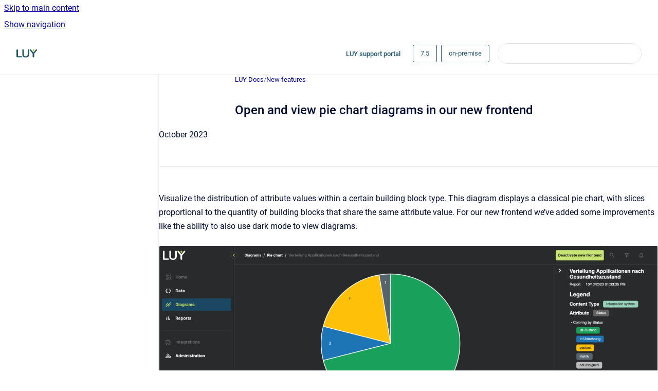

--- FILE ---
content_type: text/html
request_url: https://help.luy.app/doc/7.5/on-premise/open-and-view-pie-chart-diagrams-in-our-new-fronte
body_size: 6967
content:
<!doctype html>
            
        
    
        
<html class="no-js" lang="en" data-vp-page-id="93487486" data-vp-page-template="article">
    
    
    
<head>
    <!--CDP_HEAD_START-->
        <!--CDP_HEAD_END-->
    <meta charset="utf-8">
    <meta http-equiv="x-ua-compatible" content="ie=edge">
    <meta name="viewport" content="width=device-width, initial-scale=1">
    <meta name="repository-base-url" content="../../../doc/7.5/on-premise">
                <meta name="source-last-modified" content="2023-10-11T21:39Z">
    
    <meta name="Help Center Version"
          content="1.4">
    
        
    <link rel="icon" href="https://help.luy.app/__assets-e46175ff-1de6-4481-952b-9454c0b13de8/image/LUY_favicon.png">
    <link rel="apple-touch-icon" href="https://help.luy.app/__assets-e46175ff-1de6-4481-952b-9454c0b13de8/image/LUY_favicon.png">

            <link rel="canonical" href="https://help.luy.app/doc/7.5/on-premise/open-and-view-pie-chart-diagrams-in-our-new-fronte">
                                            <link rel="alternate" hreflang="en" href="https://help.luy.app/doc/7.5/on-premise/open-and-view-pie-chart-diagrams-in-our-new-fronte">

                                    <link rel="alternate" hreflang="x-default" href="https://help.luy.app/doc/7.5/on-premise/open-and-view-pie-chart-diagrams-in-our-new-fronte">
                                        
    


<!-- HelpCenter config -->


                                                                                
    
                

    <!-- Primary Meta Tags -->
    <meta name="title" content="Open and view pie chart diagrams in our new frontend">
            <meta name="description" content="October 2023 Visualize the distribution of attribute values within a certain building block type. This diagram displays a classical pie chart, with...">
    <meta property="og:description" content="October 2023 Visualize the distribution of attribute values within a certain building block type. This diagram displays a classical pie chart, with...">
    <meta property="twitter:description" content="October 2023 Visualize the distribution of attribute values within a certain building block type. This diagram displays a classical pie chart, with...">

        
    
    <!-- Open Graph / Facebook -->
    <meta property="og:type" content="website">
    <meta property="og:url" content="https://help.luy.app/doc/7.5/on-premise/open-and-view-pie-chart-diagrams-in-our-new-fronte">
    <meta property="og:title" content="Open and view pie chart diagrams in our new frontend">
    <meta property="og:image" content="https://help.luy.app/__attachments/93487486/image-20231010-113348.png?inst-v=e46175ff-1de6-4481-952b-9454c0b13de8">


    <!-- Twitter -->
    <meta property="twitter:card" content="summary_large_image">
    <meta property="twitter:title" content="Open and view pie chart diagrams in our new frontend">
    <meta property="twitter:image" content="https://help.luy.app/__attachments/93487486/image-20231010-113348.png?inst-v=e46175ff-1de6-4481-952b-9454c0b13de8">

    
    <script>
        var hasCookieNotice = false;
        var usesCookieOptInStrategy = true;
        var cookieRelatedFeatures = [];

        function isSitePreview() {
            var previewStagingUrlMatcher = /\/~preview-([a-f0-9]{8}-[a-f0-9]{4}-[a-f0-9]{4}-[a-f0-9]{4}-[a-f0-9]{12})\//;
            return previewStagingUrlMatcher.test(window.location.href);
        }

        function hasSiteViewerGivenConsentForTracking() {
            try {
                return window.localStorage.getItem('shc-cookies') === 'enabled';
            } catch (e) {
                return false;
            }
        }

        function hasSiteViewerRefusedConsentForTracking() {
            try {
                return window.localStorage.getItem('shc-cookies') === 'disabled';
            } catch (e) {
                return false;
            }
        }

        function areCookiesEnabled() {
                        if (!hasCookieNotice) {
                return true;
            }

                        if (usesCookieOptInStrategy) {
                                if (hasSiteViewerGivenConsentForTracking()) {
                    return true;
                }
            } else {
                                if (!hasSiteViewerRefusedConsentForTracking()) {
                    return true;
                }
            }

            return false;
        }

        var registerCookieRelatedFeature = function (featureFunction) {

                                                
            if (typeof featureFunction === 'function') {
                cookieRelatedFeatures.push(featureFunction);
            }
        }

        var initializeCookieRelatedFeatures = function () {

                                    
            if (!areCookiesEnabled()) {
                return;
            }
            window.scrollHelpCenter.areCookiesEnabled = true;
            for (const cookieRelatedFeature of cookieRelatedFeatures) {
                try {
                    cookieRelatedFeature();
                } catch (e) {
                    console.error(e);
                }
            }
        }

        
        window.scrollHelpCenter = {
            collection: JSON.parse('{\"members\":[{\"name\":\"LUY Docs\",\"prefix\":\"doc\",\"versions\":{\"available\":[{\"name\":\"8.3\"},{\"name\":\"8.2\"},{\"name\":\"7.6\"},{\"name\":\"7.5\"}],\"current\":{\"name\":\"7.5\"}},\"variants\":{\"available\":[{\"name\":\"cloud\"},{\"name\":\"on-premise\"}],\"current\":{\"name\":\"on-premise\"}}}],\"currentContentSource\":{\"name\":\"LUY Docs\",\"prefix\":\"doc\",\"versions\":{\"available\":[{\"name\":\"8.3\"},{\"name\":\"8.2\"},{\"name\":\"7.6\"},{\"name\":\"7.5\"}],\"current\":{\"name\":\"7.5\"}},\"variants\":{\"available\":[{\"name\":\"cloud\"},{\"name\":\"on-premise\"}],\"current\":{\"name\":\"on-premise\"}}}}'),
            source: {
                confluenceBaseUrl: 'https://doc-luy.atlassian.net/wiki',
                confluencePageId: '93487486',
                confluenceSpaceKey: 'help',
            },
            contentSourceKey: 'DOCUMENT:26f3dbf32fa9cb6d8bbed5a35682464b',
            siteKey: '74b42c2c-a835-42dc-a5e7-079891d13026',
            customJsSrc: '../../../__assets-e46175ff-1de6-4481-952b-9454c0b13de8/js/custom.js',
            isSitePreview: isSitePreview(),
            areCookiesEnabled: areCookiesEnabled(),
            excludePageLabel: 'scroll-help-center-exclude-page',
            hasCookieNotice: hasCookieNotice,
            usesCookieOptInStrategy: usesCookieOptInStrategy,
            registerCookieRelatedFeature: registerCookieRelatedFeature,
            initializeCookieRelatedFeatures: initializeCookieRelatedFeatures,
            isPortal: false,
            isSearch: false,
            isError: false,
            isOverview: false,
            viewportLink: '../../../doc/7.5/on-premise/',
            relSiteRootPath: '../../../',
            siteInstanceId: 'e46175ff-1de6-4481-952b-9454c0b13de8',
            theme: {
                root: {
                    absoluteLink: '../../../doc/7.5/on-premise/'
                },
                header: {
                    displaySpaceName: false,
                    links: JSON.parse('[{\"url\":\"https:\/\/luy.eu\/support\",\"text\":\"LUY support portal\"}]'),
                    logo: {
                        url: '../../../__assets-e46175ff-1de6-4481-952b-9454c0b13de8/image/LUY_Logo_RGB.svg',
                        alt: 'LUY help center'
                    },
                },
                cookieNotice: {
                    display: false,
                    headingText: 'Cookie Notice',
                    descriptionText: 'Please read our privacy statement.',
                    link: {
                        url: '',
                        text: ''
                    }
                }
            },
            integrations: {
                jiraServiceDesk: {
                    key: ''
                },
                intercom: {
                    appId: ''
                },
                zendesk: {
                    url: ''
                },
                aiSearch: {
                    enabled: false
                }
            },
            repository: {
                link: '../../../doc/7.5/on-premise',
                name: 'LUY Docs'
            },
            versionLinksForPage: JSON.parse('[{\"name\":\"8.3\",\"toVersionLink\":\"..\/..\/..\/doc\/8.3\/on-premise\/open-and-view-pie-chart-diagrams-in-our-new-fronte\"},{\"name\":\"8.2\",\"toVersionLink\":\"..\/..\/..\/doc\/8.2\/on-premise\/open-and-view-pie-chart-diagrams-in-our-new-fronte\"},{\"name\":\"7.6\",\"toVersionLink\":\"..\/..\/..\/doc\/7.6\/on-premise\/open-and-view-pie-chart-diagrams-in-our-new-fronte\"},{\"name\":\"7.5\",\"toVersionLink\":\"..\/..\/..\/doc\/7.5\/on-premise\/open-and-view-pie-chart-diagrams-in-our-new-fronte\"}]'),
            variantLinksForPage: JSON.parse('[{\"name\":\"cloud\",\"toVariantLink\":\"..\/..\/..\/doc\/7.5\/cloud\/open-and-view-pie-chart-diagrams-in-our-new-fronte\"},{\"name\":\"on-premise\",\"toVariantLink\":\"..\/..\/..\/doc\/7.5\/on-premise\/open-and-view-pie-chart-diagrams-in-our-new-fronte\"}]'),
            languageLinksForPage: JSON.parse('[{\"displayName\":\"English\",\"code\":\"en\",\"toLanguageLink\":\"..\/..\/..\/doc\/7.5\/on-premise\/open-and-view-pie-chart-diagrams-in-our-new-fronte\",\"fallback\":false}]'),
            defaultLanguageCode: 'en'        };
    </script>

    
            
    

    
        
    <link rel="stylesheet" href="../../../__theme/css/app--9d49c7a6f16d6f27f169.css">

    
            <link rel="stylesheet"
              id="theme-asset-custom-css"
              href="../../../__assets-e46175ff-1de6-4481-952b-9454c0b13de8/css/custom.css">
    
    
<style>
            :root {
                        --_vpt-INTERNAL-footer-background: #385071;
        --_vpt-INTERNAL-footer-foreground: #FFF;
        --_vpt-INTERNAL-header-background: #FFFFFF;
        --_vpt-INTERNAL-header-foreground: #20556e;

        /* @deprecated */
        --vp-portal-banner-background-image: url('../header-background--b27bdbd2502a69f032bd.jpg');
        /* @deprecated */
        --vp-portal-banner-text-color: #FFF;
        /* @deprecated */
        --vp-space-banner-background-image: url('../../__assets-e46175ff-1de6-4481-952b-9454c0b13de8/image/LogInWallpaper.png');
        /* @deprecated */
        --vp-space-banner-text-color: #FFF;
    }
</style>

    <title>Open and view pie chart diagrams in our new frontend</title>

        </head>
    <!-- pageid attribute is deprecated - please use data-vp-page-id on html element instead -->
    <body pageid="93487486" class="flex flex-col min-h-screen">
                    <div id="vp-js-cookies__notice"></div>
            <vp-a11y-skip-controller>
                <a class="vp-a11y-skip-trigger" href="#content">
                    <i18n-message i18nkey="navigation.skip.to.main.label">
                        Skip to main content
                    </i18n-message>
                </a>
            </vp-a11y-skip-controller>
            <button type="button" class="vp-a11y-skip-trigger vp-js-a11y-navigation-toggle">
                <i18n-message i18nkey="navigation.open.label">
                    Show navigation
                </i18n-message>
            </button>
        
        

<header data-vp-component="header" class="header hc-header-background-color">
    <div class="header__navigation relative">
        <div class="hc-header-background-color relative z-10" id="site-navigation">
            <div class="top-bar header__navigation--large vp-container hc-header-background-color hc-header-font-color">
                <div class="top-bar-left">
                    <ul class="flex flex-wrap flex-row gap-4 items-center relative m-0 p-0 list-none hc-header-background-color">
                        <li class="leading-none align-self-center header__navigation--logo">
                            <vp-localized-link>
                                <a href="../../../doc/7.5/on-premise/">
                                    <img src="../../../__assets-e46175ff-1de6-4481-952b-9454c0b13de8/image/LUY_Logo_RGB.svg" alt="">
                                    <i18n-message class="sr-only" i18nKey="header.home.label">
                                        Go to homepage
                                    </i18n-message>
                                </a>
                            </vp-localized-link>
                        </li>
                                            </ul>
                </div>
                <div class="top-bar-right no-print">
                    <div class="header__navigation--large__menu hc-header-background-color">
                        <ul class="flex flex-row m-0 p-0 list-none render-links">
                            
    <li class="order-6 lg:order-2 render-links--link
                              render-links--link--border">
        <a href="https://luy.eu/support"
           class="block px-4 py-3 hc-header-font-color"
           rel="noopener">
            LUY support portal
        </a>
    </li>
                            </ul>
                                                    <div id="vp-js-desktop__navigation__picker" class="ml-2 my-auto">
                                <!-- These are just placeholders and will be replaced by the actual pickers which are rendered by preact -->
                                                                    <div class="vp-picker vp-version-picker">
                                        <button class="vp-button vp-button--variant-outline vp-picker__button">
                                            7.5
                                        </button>
                                    </div>
                                                                                                    <div class="vp-picker vp-variant-picker">
                                        <button class="vp-button vp-button--variant-outline vp-picker__button">
                                            on-premise
                                        </button>
                                    </div>
                                                            </div>
                                                                            <div class="my-auto list-none ml-4">
                                    

        
        
    
    <div
        data-vp-id="search-bar-placeholder"
        data-vp-component="search-bar"
        data-vp-variant=""
        class="vp-search-bar "
        aria-hidden="true"
    >
        <form
            action="/search.html"
            method="GET"
            class="vp-search-bar__input-container"
        >
            <div
                data-vp-component="search-input"
                data-vp-variant="border"
                class="vp-search-input vp-search-input--border"
            >
                <input
                    type="search"
                    autocomplete="off"
                    value=""
                    class="vp-search-input__input"
                    style="margin-right: 0;"
                >
            </div>
        </form>
    </div>

    
    <script data-vp-id="search-bar-config" type="application/json">
        {
            "hasContentSourceFilter": false,
            "hasQuickSearch": true,
            "variant": ""
        }
    </script>
                            </div>
                                            </div>

                    <button type="button" class="vp-js-header-search-toggle vp-button header__navigation--button hc-header-font-color">
                        <svg
                            data-vp-id="header-search-toggle-icon"
                            data-vp-component="icon"
                            xmlns="http://www.w3.org/2000/svg"
                            width="20"
                            height="20"
                            viewBox="0 0 20 20"
                            fill="none"
                            aria-hidden="true"
                        >
                            <path d="M8.99452 14.5C10.5121 14.5 11.809 13.9669 12.8854 12.9007C13.9618 11.8345 14.5 10.5361 14.5 9.00548C14.5 7.48794 13.9631 6.19097 12.8893 5.11458C11.8155 4.03819 10.519 3.5 9 3.5C7.46786 3.5 6.16816 4.0369 5.1009 5.11071C4.03363 6.18453 3.5 7.48096 3.5 9C3.5 10.5321 4.0331 11.8318 5.09929 12.8991C6.1655 13.9664 7.46391 14.5 8.99452 14.5ZM9 16C8.02913 16 7.11974 15.816 6.27185 15.4479C5.42395 15.0799 4.68056 14.5799 4.04167 13.9479C3.40278 13.316 2.90278 12.576 2.54167 11.728C2.18056 10.88 2 9.97053 2 8.99956C2 8.04152 2.18403 7.13542 2.55208 6.28125C2.92014 5.42708 3.41864 4.68387 4.04758 4.0516C4.67653 3.41935 5.41569 2.91935 6.26508 2.5516C7.11449 2.18387 8.02548 2 8.99806 2C9.95769 2 10.8646 2.18403 11.7188 2.55208C12.5729 2.92014 13.316 3.42014 13.9479 4.05208C14.5799 4.68403 15.0799 5.42612 15.4479 6.27835C15.816 7.13058 16 8.0381 16 9.00094C16 9.83365 15.8615 10.6213 15.5846 11.3638C15.3078 12.1062 14.9254 12.7836 14.4375 13.3958L18 16.9583L16.9375 18L13.375 14.4583C12.7668 14.9459 12.0939 15.3247 11.3564 15.5948C10.6188 15.8649 9.83333 16 9 16Z" fill="currentColor"></path>
                        </svg>
                        <i18n-message class="sr-only" i18nKey="search.form.show.label"></i18n-message>
                    </button>
                </div>
            </div>
        </div>
    </div>
</header>

        <div class="flex flex-col flex-grow hc-main-wrapper">
                            


<div class="vp-article vp-container article">
    <div class="vp-article__aside-left no-print">
        <div id="vp-js-desktop__navigation" class="vp-article__aside-left__inner"></div>
    </div>

    <main id="article-content" class="vp-article__content-panel">
                    
    <i18n-message i18nkey="breadcrumb.label" attribute="aria-label" class="vp-breadcrumbs__wrapper">
        <nav class="vp-breadcrumbs" aria-label="Breadcrumb" role="navigation">
            <div class="breadcrumbs-wrapper">
                <ol class="breadcrumbs breadcrumbs--fit-content">
                                            <li>
                                                            <a href="../../../doc/7.5/on-premise/" rel="prev">LUY Docs</a>
                                                                                        <span aria-hidden="true">/</span>
                                                    </li>
                                            <li>
                                                            <a href="../../../doc/7.5/on-premise/new-features" rel="prev" class="js-breadcrumbs-truncate">New features</a>
                                                                                </li>
                                    </ol>
            </div>
        </nav>
    </i18n-message>
                        <div id="content" class="vp-a11y-skip-target" tabindex="-1"></div>
                    <div class="vp-article__aside-right no-print">
                <vp-toc data-vp-component="toc" for="main-content">
                    <vp-a11y-skip-controller slot="afterbegin">
                        <a class="vp-a11y-skip-trigger"  href="#article-inner-content">
                            <i18n-message i18nkey="navigation.skip.toc.label">
                                Skip table of contents
                            </i18n-message>
                        </a>
                    </vp-a11y-skip-controller>
                </vp-toc>
            </div>
                <div id="article-inner-content" class="vp-article__wrapper" tabindex="-1">
            <header class="article-header">
                <!-- CSS class article__heading is deprecated and will be removed in the future -->
                <h1 class="vp-article__heading article__heading"><span>Open and view pie chart diagrams in our new frontend</span></h1>
            </header>

            <section id="main-content" class="vp-article__content wiki-content article__content">
                    <p>October 2023</p><hr><p>Visualize the distribution of attribute values within a certain building block type. This diagram displays a classical pie chart, with slices proportional to the quantity of building blocks that share the same attribute value. For our new frontend we’ve added some improvements like the ability to also use dark mode to view diagrams.</p><figure data-layout="center" data-align="center" class="confluence-embedded-image vp-image vp-image--align-center vp-image--width-auto image-center"><img src="../../../__attachments/93487486/image-20231010-113348.png?inst-v=e46175ff-1de6-4481-952b-9454c0b13de8"></figure><p>A full description of this diagram type can be found here: <a href="https://doc-luy.atlassian.net/wiki/spaces/help/pages/10223973/Pie+chart+diagram" data-linked-resource-id="10223973" data-linked-resource-version="4" data-linked-resource-type="page">Pie chart diagram</a>.</p>





    
<div class="panel-macro panel-macro--note panel-macros--note" role="note" aria-label="Note" data-type="warning">
    <div class="panel-macro__icon panel-macros--note__icon">
                    <img aria-hidden="true" src="../../../__theme/images/common/note-macro-icon--625ed763b7218abfc3ad.svg">
                    </div>
    <div class="panel-macro__content panel-macros--note__content">
                <p>For this version, the pie chart diagram is in read only mode. You are able to open and view reports but can’t edit them yet.</p>
    </div>
</div>
<h2 id="id-(7.5)Openandviewpiechartdiagramsinournewfrontend-Opendiagram">Open diagram</h2><p>Pie chart diagram reports can be opened either via the <em>open diagram</em> overlay or the <em>reports page</em>.</p><figure data-layout="center" data-align="center" class="confluence-embedded-image vp-image vp-image--align-center vp-image--width-auto image-center"><img src="../../../__attachments/93487486/pcd_open.gif?inst-v=e46175ff-1de6-4481-952b-9454c0b13de8"></figure><h3 id="id-(7.5)Openandviewpiechartdiagramsinournewfrontend-Opendiagramoverlay">Open diagram overlay</h3><p>The overlay shows a table of all pie chart diagram reports available to you. These are either your own reports or reports which have been shared with you by other users.</p><p>In the dialogue you can see additional information like the <em>author</em> of the report as well as the <em>last modified</em> timestamp for each report. </p><p>If there is a long list of reports, use the filter option to search for specific reports by name.</p><p>There are two ways to open this overlay list:</p><ol start="1"><li><p>Click on the pie chart diagram tile in <em>diagrams.</em></p></li><li><p>When a pie chart report is already open, by clicking on the <em>pie chart</em> text in the breadcrumb</p></li></ol><h3 id="id-(7.5)Openandviewpiechartdiagramsinournewfrontend-Allreportspage">All reports page</h3><p>It is also possible to open a pie chart diagram report via the <em>reports</em> <em>page</em>: Just click on the name of the report to open it.</p>





    
<div class="panel-macro panel-macro--info panel-macros--info" role="note" aria-label="Note" data-type="info">
    <div class="panel-macro__icon panel-macros--info__icon">
                    <img aria-hidden="true" src="../../../__theme/images/common/info-macro-icon--39985156a8a940b9a79d.svg">
                    </div>
    <div class="panel-macro__content panel-macros--info__content">
                <p>Tip: The reports page allows you to filter not only by name but also by all other attributes of a report. E.g., it is possible to only show PCD-reports by filtering for “pie chart” or only show reports with certain tags by filtering for the tag name.</p>
    </div>
</div>
<h2 id="id-(7.5)Openandviewpiechartdiagramsinournewfrontend-Navigatediagram">Navigate diagram</h2><p>By clicking and holding your left mouse button you can move the diagram content.</p><p>Clicking CTRL while scrolling will zoom in and zoom out.</p><h2 id="id-(7.5)Openandviewpiechartdiagramsinournewfrontend-Limitations">Limitations</h2><p>Be aware that for this first iteration our new frontend does not yet support every feature known to you in our previous LUY solution. These features will follow shortly.</p><ul><li><p>It’s not possible to edit a pie chart diagram.</p></li><li><p>High contrast mode isn’t supported completely.</p></li><li><p>Some filters configurations aren’t support yet (e.g., filters for the <em>version</em> attribute).</p></li></ul>

        
<div class="table-overlay full reveal article__content" data-vp-id="js-table-overlay">
    <i18n-message i18nkey="modal.cta.close.label" attribute="title">
        <button class="close-button table-overlay__close"
                data-close
                title="Close modal"
                type="button">
            <span aria-hidden="true">&times;</span>
        </button>
    </i18n-message>
    <div class="table-overlay__content"></div>
</div>

                            </section>

                    </div>
    </main>
</div>
                    </div>

        
    
<footer data-vp-component="footer" class="footer hc-footer-background-color">
    <div class="grid lg:flex footer--alignment hc-footer-font-color vp-container">
                    <div class="flex hc-footer-font-color">
                <img src="../../../__assets-e46175ff-1de6-4481-952b-9454c0b13de8/image/LUY_weiss_RGB.svg" class="footer__logo" alt="">
            </div>
                <div class="grid">
            <div class="footer__links">
                                    <a
                        href="https://luy.eu"
                        class="hc-footer-font-color"
                        rel="noopener"
                    >
                        Homepage
                    </a>
                    <span class="footer__links--separator">/</span>                                    <a
                        href="https://www.luy.eu/en/imprint"
                        class="hc-footer-font-color"
                        rel="noopener"
                    >
                        Imprint
                    </a>
                    <span class="footer__links--separator">/</span>                                    <a
                        href="https://www.luy.eu/en/privacy-policy"
                        class="hc-footer-font-color"
                        rel="noopener"
                    >
                        Data Privacy
                    </a>
                                                </div>
                <ul class="footer__attribution-line--copyright hc-footer-font-color">
                    <li>
                    <i18n-message i18nkey="footer.copyright.label" options='{ "date": "2026", "by": "LUY GmbH" }'>
                        Copyright &copy; 2026 LUY GmbH
                    </i18n-message>
                    </li>
                    <li>
                        <span aria-hidden="true">&bull;</span>
                        <i18n-message i18nkey="footer.poweredBy.label">Powered by</i18n-message>
                        &#32;
                        <a
                            href="https://www.k15t.com/go/scroll-viewport-cloud-help-center"
                            rel="noopener nofollow"
                        >
                            Scroll Viewport
                        </a>
                        &#32;
                        &#38;
                        &#32;
                        <a
                            href="https://www.atlassian.com/software/confluence"
                            rel="noopener nofollow"
                        >
                            Atlassian Confluence
                        </a>
                    </li>
                    <li id="vp-js-cookies__reset-link"></li>
                </ul>
                    </div>
    </div>
</footer>

        
    
    
        
        
            
    
                
                
                
        
        <div id="vp-js-mobile__navigation"></div>

                            <div class="vp-error-log">
                <div class="vp-error-log__backdrop"></div>
                <div class="vp-error-log__modal">
                    <div class="vp-error-log__header">
                        <i18n-message i18nkey="preview.errorLog.header.label" ns="common">
                            JavaScript errors detected
                        </i18n-message>
                    </div>
                    <div class="vp-error-log__content">
                        <p>
                            <i18n-message i18nkey="preview.errorLog.content.0" ns="common">
                                Please note, these errors can depend on your browser setup.
                            </i18n-message>
                        </p>
                        <ul data-error-log-list>
                            <template class="vp-error-log__item--template">
                                <li></li>
                            </template>
                        </ul>
                        <p>
                            <i18n-message i18nkey="preview.errorLog.content.1" ns="common">
                                If this problem persists, please contact our support.
                            </i18n-message>
                        </p>
                    </div>
                    <div class="vp-error-log__footer">
                        <a class="vp-button vp-button--primary" href="https://k15t.jira.com/servicedesk/customer/portal/3" rel="noopener">
                            <i18n-message i18nkey="preview.errorLog.cta.support.label" ns="common">
                                Contact Support
                            </i18n-message>
                        </a>
                        <a class="vp-button vp-button--secondary" id="error-log-close-button" tabindex="0">
                            <i18n-message i18nkey="preview.errorLog.cta.close.label" ns="common">
                                Close
                            </i18n-message>
                        </a>
                    </div>
                </div>
            </div>
        
        <script>
            (function() {
                // set the inapphelp attributes as early as possible to avoid flashing content that should be hidden
                const searchParams = new URL(location.href).searchParams;

                if (searchParams.get('inAppHelp') === 'true') {
                    const inAppHelpClasses = ['vp-in-app-help'];

                    if (searchParams.get('title') === 'false') {
                        inAppHelpClasses.push('vp-in-app-help--no-title');
                    }

                    document.body.classList.add(...inAppHelpClasses);
                }
            }());
        </script>

        <script>
            if(!false) {
                window.scrollHelpCenter.initializeCookieRelatedFeatures();
            }
        </script>

        <script src="../../../__theme/js/app--e097f5305d0a99a7c40c.js"></script>
    </body>
</html>


--- FILE ---
content_type: text/css
request_url: https://help.luy.app/__assets-e46175ff-1de6-4481-952b-9454c0b13de8/css/custom.css
body_size: 63
content:
/* Workaround to hide date from news as as it's currently always the last publish-date https://k15t.jira.com/servicedesk/customer/portal/3/KS-16138  */
.space-overview__detail__news__post--date {
  display: none;
}

--- FILE ---
content_type: image/svg+xml
request_url: https://help.luy.app/__assets-e46175ff-1de6-4481-952b-9454c0b13de8/image/LUY_Logo_RGB.svg
body_size: 658
content:
<?xml version="1.0" encoding="utf-8"?>
<!-- Generator: Adobe Illustrator 24.0.1, SVG Export Plug-In . SVG Version: 6.00 Build 0)  -->
<svg version="1.1" id="Ebene_1" xmlns="http://www.w3.org/2000/svg" xmlns:xlink="http://www.w3.org/1999/xlink" x="0px" y="0px"
	 viewBox="0 0 842 343" style="enable-background:new 0 0 842 343;" xml:space="preserve">
<style type="text/css">
	.st0{fill:#205564;}
	.st1{fill:#A8D42E;}
</style>
<path class="st0" d="M793.5,10.9L696,132.3L598.1,10.9c-5.7-7-12.6-10.5-20.5-10.5c-7.3,0-13.9,2.8-19.6,8.4
	c-5.7,5.6-8.6,12.2-8.6,19.8c0,6.4,2.4,12.4,7.2,18.2L665,179.1v132.4c0,9.9,2.9,17.5,8.6,22.9c5.7,5.4,13.2,8.1,22.5,8.1
	c8.9,0,16.2-2.7,22-8.1s8.6-13.1,8.6-22.9V179.1L835.1,46.8c4.8-5.7,7.2-11.8,7.2-18.2c0-7.6-2.9-14.2-8.6-19.8
	c-5.7-5.6-12.3-8.4-19.6-8.4C806.1,0.4,799.2,3.9,793.5,10.9 M381.6,343.9c45.9,0,80.7-12,104.6-36.1c23.9-24,35.8-58.8,35.8-104.4
	V31c0-9.2-2.7-16.6-8.1-22.2c-5.4-5.6-12.7-8.4-22-8.4c-9.2,0-16.6,2.8-22,8.4c-5.4,5.6-8.1,13-8.1,22.2v175.8
	c0,28.7-6.9,50.5-20.5,65.5c-13.7,15-33.6,22.5-59.7,22.5c-26.4,0-46.5-7.4-60.2-22.2c-13.7-14.8-20.5-36.7-20.5-65.7V31
	c0-9.2-2.7-16.6-8.1-22.2c-5.4-5.6-12.7-8.4-22-8.4c-9.2,0-16.6,2.8-22,8.4c-5.4,5.6-8.1,13-8.1,22.2v172.5
	c0,45.9,11.9,80.7,35.8,104.6C300.4,332,335.5,343.9,381.6,343.9 M29.5,339.6h166.8c19.1,0,28.7-8.4,28.7-25.3
	c0-16.9-9.6-25.3-28.7-25.3H62V31c0-9.2-2.8-16.6-8.4-22.2c-5.6-5.6-13.1-8.4-22.7-8.4c-9.2,0-16.6,2.8-22.2,8.4
	c-5.6,5.6-8.4,13-8.4,22.2v280c0,8.9,2.5,15.9,7.6,21C13.1,337.1,20.3,339.6,29.5,339.6"/>
<path class="st1" d="M696,79.6c18.9,0,34.2-26.1,34.2-45c0-18.9-15.3-34.2-34.2-34.2c-18.9,0-34.2,15.3-34.2,34.2
	C661.7,53.6,677,79.6,696,79.6"/>
</svg>


--- FILE ---
content_type: image/svg+xml
request_url: https://help.luy.app/__assets-e46175ff-1de6-4481-952b-9454c0b13de8/image/LUY_weiss_RGB.svg
body_size: 616
content:
<?xml version="1.0" encoding="utf-8"?>
<!-- Generator: Adobe Illustrator 23.1.1, SVG Export Plug-In . SVG Version: 6.00 Build 0)  -->
<svg version="1.1" id="Ebene_1" xmlns="http://www.w3.org/2000/svg" xmlns:xlink="http://www.w3.org/1999/xlink" x="0px" y="0px"
	 viewBox="0 0 186.7 76.2" style="enable-background:new 0 0 186.7 76.2;" xml:space="preserve">
<style type="text/css">
	.st0{fill:#FFFFFF;}
</style>
<g>
	<path class="st0" d="M175.9,2.3l-21.6,26.9L132.6,2.3C131.3,0.8,129.8,0,128,0c-1.6,0-3.1,0.6-4.3,1.9c-1.3,1.2-1.9,2.7-1.9,4.4
		c0,1.4,0.5,2.8,1.6,4l24.1,29.4V69c0,2.2,0.6,3.9,1.9,5.1c1.3,1.2,2.9,1.8,5,1.8c2,0,3.6-0.6,4.9-1.8c1.3-1.2,1.9-2.9,1.9-5.1V39.6
		l24.1-29.4c1.1-1.3,1.6-2.6,1.6-4c0-1.7-0.6-3.2-1.9-4.4c-1.3-1.2-2.7-1.9-4.3-1.9C178.7,0,177.2,0.8,175.9,2.3 M84.6,76.2
		c10.2,0,17.9-2.7,23.2-8c5.3-5.3,7.9-13.1,7.9-23.2V6.8c0-2-0.6-3.7-1.8-4.9c-1.2-1.2-2.8-1.9-4.9-1.9c-2.1,0-3.7,0.6-4.9,1.9
		c-1.2,1.2-1.8,2.9-1.8,4.9v39c0,6.4-1.5,11.2-4.6,14.5c-3,3.3-7.5,5-13.2,5c-5.9,0-10.3-1.6-13.4-4.9c-3-3.3-4.6-8.1-4.6-14.6v-39
		c0-2-0.6-3.7-1.8-4.9C63.7,0.6,62,0,60,0c-2,0-3.7,0.6-4.9,1.9c-1.2,1.2-1.8,2.9-1.8,4.9V45c0,10.2,2.6,17.9,7.9,23.2
		S74.3,76.2,84.6,76.2 M6.5,75.2h37c4.2,0,6.4-1.9,6.4-5.6c0-3.7-2.1-5.6-6.4-5.6H13.7V6.8c0-2-0.6-3.7-1.9-4.9
		C10.6,0.6,8.9,0,6.8,0C4.7,0,3.1,0.6,1.9,1.9C0.6,3.1,0,4.7,0,6.8v62.1c0,2,0.6,3.5,1.7,4.7C2.8,74.7,4.4,75.2,6.5,75.2"/>
	<path class="st0" d="M154.3,17.6c4.2,0,7.6-5.8,7.6-10c0-4.2-3.4-7.6-7.6-7.6c-4.2,0-7.6,3.4-7.6,7.6
		C146.7,11.8,150.1,17.6,154.3,17.6"/>
</g>
</svg>
